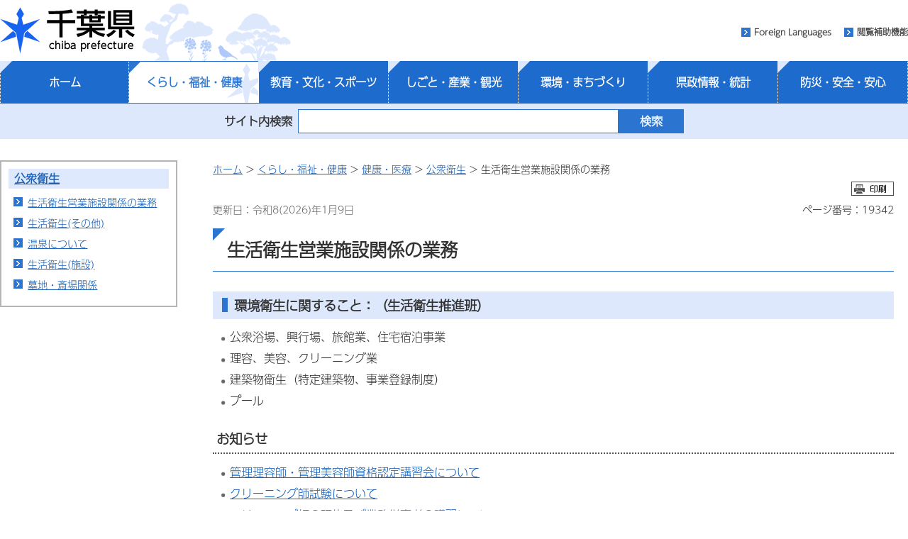

--- FILE ---
content_type: text/html
request_url: http://www.pref.chiba.lg.jp/eishi/seikatu.html
body_size: 7029
content:
  <?xml version="1.0" encoding="utf-8"?>
<!doctype html>
<html lang="ja" xml:lang="ja">
  <head>
        <meta http-equiv="X-UA-Compatible" content="IE=edge" />
<meta http-equiv="Content-Type" content="text/html; charset=utf-8" />
<meta http-equiv="Content-Style-Type" content="text/css" />
<meta http-equiv="Content-Script-Type" content="text/javascript" />
<meta name="author" content="千葉県" />
<meta name="viewport" content="width=device-width, maximum-scale=3.0" />
<meta name="format-detection" content="telephone=no" />
<meta property="og:title" content="生活衛生営業施設関係の業務" />
<meta property="og:type" content="article" />
<meta property="og:description" content="生活衛生営業施設関係の業務一覧" />
<meta property="og:url" content="http://www.pref.chiba.lg.jp/eishi/seikatu.html" />
<meta property="og:image" content="http://www.pref.chiba.lg.jp/shared/images/sns/logo.png" />
<meta property="og:site_name" content="千葉県" />
<meta property="og:locale" content="ja" />
<meta name="pb:organization1_code" content="060" />
<meta name="pb:organization2_code" content="13110" />
<meta name="pb:page_title" content="生活衛生営業施設関係の業務" />
<meta name="pb:publish_date" content="2026-01-09 14:00:00" />
<meta name="keywords" content="生活衛生,環境衛生" />
<meta name="pb:page_id" content="19342" >
<meta name="pb:category1_code" content="001">
<meta name="pb:category2_code" content="812" />
<script id="pt_loader" src="/shared/js/ewbc.min.js" ></script>
<script>
function readingAssistance() {
    ptspkLoader('toggle');
}
</script>
<link href="/shared/style/default.css" rel="stylesheet" type="text/css" media="all" />
<link href="/shared/style/shared.css?date=20220311" rel="stylesheet" type="text/css" media="all" />
<link href="/shared/images/favicon/favicon.ico" rel="shortcut icon" type="image/vnd.microsoft.icon" />
<link href="/shared/images/favicon/apple-touch-icon-precomposed.png" rel="apple-touch-icon-precomposed" />
<script type="text/javascript" src="/shared/js/jquery-3.6.0.min.js"></script>
<script type="text/javascript" src="/shared/js/gd-3.6.0.js"></script>
<script type="text/javascript" src="/shared/js/function.js"></script> <!--20200916　追加-->
<script type="text/javascript" src="/shared/js/setting_head.js"></script>
    <meta name="pb:open_flag" content="0" />
    <link href="/shared/templates/free/style/edit.css?date=20220629" rel="stylesheet" type="text/css" media="all" />
    <link href="/shared/style/smartphone.css?date=20220629" rel="stylesheet" media="only screen and (max-width : 540px)" type="text/css" id="tmp_smartphone_css" />
    <title>生活衛生営業施設関係の業務／千葉県</title>
    <script type="text/javascript" src="/shared/js/plugin.js"></script>
    
  </head>
  <body class="format_free no_javascript">
    <div id="tmp_wrap_all">
      <div id="tmp_wrapper">
          <script type="text/javascript" src="/shared/js/setting_body.js"></script>
<div id="blockskip">
  <a href="#tmp_honbun">このページの本文へ移動</a>
</div>
<noscript>
  <p>このサイトではJavaScriptを使用したコンテンツ・機能を提供しています。JavaScriptを有効にするとご利用いただけます。</p>
</noscript>
<div id="tmp_head_all">
  <div id="tmp_head_wrap">
    <div id="tmp_header">
      <div id="tmp_hlogo"><a href="/index.html"><span>千葉県</span></a></div>
      <ul id="tmp_hnavi_s">
        <li id="tmp_hnavi_lmenu"><a href="javascript:void(0);"><span>検索・メニュー</span></a> </li>
      </ul>
    </div>
  </div>
  <div id="tmp_head_top">
    <div id="tmp_head_top_cnt">
      <ul id="tmp_hnavi">
        <li class="func_language"><a lang="en" xml:lang="en" href="/international/index.html">Foreign Languages</a> </li>
        <li class="func_fc"><a href="javascript:void(0);" id="pt_enable">閲覧補助機能</a></li>
      </ul>
    </div>
  </div>
</div>
<div id="tmp_gnavi">
  <ul id="globalNav-pc" class="gnavi_main">
    <li id="tmp_gnavi00">
      <a href="/index.html">ホーム</a>
    </li>
    <li id="tmp_gnavi01" class="active">
      <a href="/cate/kfk/index.html" class="js-navToggle navToggle">くらし・福祉・健康</a>
      <div class="drop_down_hidden navCategoryWrap">
        <div class="inner_drop_down_hidden">
          <div class="link_box">
            <div class="category_top"><a href="/cate/kfk/index.html">くらし・福祉・健康トップページ</a></div>
      <ul>
                <li><a href="/cate/kfk/kurashi/index.html">くらし</a></li>
                      <li><a href="/cate/kfk/kenzei/index.html">県税</a></li>
                      <li><a href="/cate/kfk/jinken/index.html">多様性尊重・人権・男女共同参画・DV対策</a></li>
                      <li><a href="/cate/kfk/fukushi/index.html">福祉・子育て</a></li>
                      <li><a href="/cate/kfk/kenkou-iryou/index.html">健康・医療</a></li>
              </ul>
            </div>
          <button class="js-navCloseToggle navCloseToggle" type="button"><span class="fa fa-times" aria-hidden="true"></span><span class="text">閉じる</span></button>
        </div>
      </div>
    </li>
    <li id="tmp_gnavi02">
      <a href="/cate/kbs/index.html" class="js-navToggle navToggle">教育・文化・スポーツ</a>
      <div class="drop_down_hidden navCategoryWrap">
        <div class="inner_drop_down_hidden">
          <div class="link_box">
            <div class="category_top"><a href="/cate/kbs/index.html">教育・文化・スポーツトップページ</a></div>
      <ul>
                <li><a href="/cate/kbs/kyouiku/index.html">教育・健全育成</a></li>
                      <li><a href="/cate/kbs/rekishi-bunka/index.html">歴史・文化</a></li>
                      <li><a href="/cate/kbs/taiiku/index.html">体育・スポーツ</a></li>
              </ul>
            </div>
          <button class="js-navCloseToggle navCloseToggle" type="button"><span class="fa fa-times" aria-hidden="true"></span><span class="text">閉じる</span></button>
        </div>
      </div>
    </li>
    <li id="tmp_gnavi03">
      <a href="/cate/ssk/index.html" class="js-navToggle navToggle">しごと・産業・観光</a>
      <div class="drop_down_hidden navCategoryWrap">
        <div class="inner_drop_down_hidden">
          <div class="link_box">
            <div class="category_top"><a href="/cate/ssk/index.html">しごと・産業・観光トップページ</a></div>
      <ul>
                <li><a href="/cate/ssk/kankou/index.html">観光・特産品</a></li>
                      <li><a href="/cate/ssk/kigyouyuuchi/index.html">企業誘致</a></li>
                      <li><a href="/cate/ssk/nourinsuisan/index.html">農林水産業</a></li>
                      <li><a href="/cate/ssk/shigoto/index.html">しごと・雇用</a></li>
                      <li><a href="/cate/ssk/shoukougyou/index.html">商工業</a></li>
              </ul>
            </div>
          <button class="js-navCloseToggle navCloseToggle" type="button"><span class="fa fa-times" aria-hidden="true"></span><span class="text">閉じる</span></button>
        </div>
      </div>
    </li>
    <li id="tmp_gnavi04">
      <a href="/cate/km/index.html" class="js-navToggle navToggle">環境・まちづくり</a>
      <div class="drop_down_hidden navCategoryWrap">
        <div class="inner_drop_down_hidden">
          <div class="link_box">
            <div class="category_top"><a href="/cate/km/index.html">環境・まちづくりトップページ</a></div>
      <ul>
                <li><a href="/cate/km/kankyou/index.html">環境</a></li>
                      <li><a href="/cate/km/machizukuri/index.html">まちづくり</a></li>
              </ul>
            </div>
          <button class="js-navCloseToggle navCloseToggle" type="button"><span class="fa fa-times" aria-hidden="true"></span><span class="text">閉じる</span></button>
        </div>
      </div>
    </li>
    <li id="tmp_gnavi05">
      <a href="/cate/kt/index.html" class="js-navToggle navToggle">県政情報・統計</a>
      <div class="drop_down_hidden navCategoryWrap">
        <div class="inner_drop_down_hidden">
          <div class="link_box">
            <div class="category_top"><a href="/cate/kt/index.html">>県政情報・統計トップページ</a></div>
      <ul>
                <li><a href="/cate/kt/gyouzaisei/index.html">組織・行財政</a></li>
                      <li><a href="/cate/kt/kenminsanka/index.html">県政への参加・意見</a></li>
                      <li><a href="/cate/kt/goannnai/index.html">県のご案内</a></li>
                      <li><a href="/cate/kt/kouhou/index.html">広報</a></li>
                      <li><a href="/cate/kt/koukai-privacy/index.html">情報公開・個人情報保護</a></li>
                      <li><a href="/cate/kt/senkyo/index.html">選挙</a></li>
                      <li><a href="/cate/kt/shokuinsaiyou/index.html">職員採用</a></li>
                      <li><a href="/cate/kfk/kurashi/jouhouka/index.html">電子県庁・DX</a></li>
                      <li><a href="/cate/kt/toukeidata/index.html">統計情報</a></li>
                      <li><a href="/nyuu-kei/index.html">入札・契約</a></li>
                      <li><a href="/cate/kt/tetsuzuki/index.html">行政手続案内</a></li>
                      <li><a href="/shinsei/gyouseishobun/index.html">行政処分の基準</a></li>
              </ul>
            </div>
          <button class="js-navCloseToggle navCloseToggle" type="button"><span class="fa fa-times" aria-hidden="true"></span><span class="text">閉じる</span></button>
        </div>
      </div>
    </li>
    <li id="tmp_gnavi06">
      <a href="/cate/baa/index.html" class="js-navToggle navToggle">防災・安全・安心</a>
      <div class="drop_down_hidden navCategoryWrap">
        <div class="inner_drop_down_hidden">
          <div class="link_box">
            <div class="category_top"><a href="/cate/baa/index.html">>防災・安全・安心トップページ</a></div>
      <ul>
                <li><a href="/cate/baa/3-11/index.html">東日本大震災</a></li>
                      <li><a href="/cate/baa/jishin-tsunami/index.html">地震・津波対策</a></li>
                      <li><a href="/cate/baa/fuusuitou/index.html">風水害・大雪対策</a></li>
                      <li><a href="/cate/baa/dosha/index.html">土砂災害対策</a></li>
                      <li><a href="/cate/baa/higai-shien/index.html">被害状況・被災者支援</a></li>
                      <li><a href="/cate/baa/sonae/index.html">災害への備え</a></li>
                      <li><a href="/cate/baa/shou-kyuu/index.html">消防・救急</a></li>
                      <li><a href="/cate/baa/lifeline/index.html">交通・ライフライン</a></li>
                      <li><a href="/cate/baa/kokuho-kikikanri/index.html">武力攻撃・テロ攻撃など（国民保護）と危機管理</a></li>
                      <li><a href="/cate/baa/housha/index.html">放射能・放射線関連情報</a></li>
                      <li><a href="/cate/baa/kenkou/index.html">健康被害の防止</a></li>
                      <li><a href="/cate/baa/bouhan/index.html">防犯・犯罪被害者支援</a></li>
                      <li><a href="/cate/baa/koutsuuanzen/index.html">交通安全対策</a></li>
                      <li><a href="/cate/baa/bouei/index.html">防衛施設関連</a></li>
                      <li><a href="/cate/baa/kankyo-anzen/index.html">安全対策・環境保全</a></li>
              </ul>
            </div>
          <button class="js-navCloseToggle navCloseToggle" type="button"><span class="fa fa-times" aria-hidden="true"></span><span class="text">閉じる</span></button>
        </div>
      </div>
    </li>
  </ul>
</div>
          <div id="tmp_lsearch_upper">
  <div id="tmp_lsearch_fld">
    <form id="tmp_gserach" method="get" action="/search/index.html">
      <div id="tmp_query_wrap"><label for="tmp_query">サイト内検索</label> <input id="tmp_query" size="31" name="keyword"></div>
      <p id="tmp_func_sch_btn_wrap"><input id="tmp_func_sch_btn"  type="submit" name="sa" value="検索"> </p>
    </form>
  </div>
</div>
        <div id="layout_wrapper">
            <div id="tmp_lcnt">
  <div class="wrap_col_lft_navi">
    <div class="col_lft_navi">
                                            <div id="tmp_lnavi"></div>
          <script type="text/javascript">
            jQuery(function($) {
              // ページリスト
              jQuery('#tmp_lnavi').load('/shared/pagelist/pl_940.html', function(response, status, xhr) { 
                if (status == 'error') {
                  jQuery('#tmp_lnavi').hide();
                }
              });
            });
          </script>
                  </div>
  </div>
</div>
          <div id="tmp_rcnt">
            <div class="wrap_col_main">
              <div class="col_main">
                <p id="tmp_honbun" class="skip">ここから本文です。</p>
                  <div id="tmp_pankuzu">
  <p>
        <a href="/index.html">ホーム</a> &gt; <a href="/cate/kfk/index.html">くらし・福祉・健康</a> &gt; <a href="/cate/kfk/kenkou-iryou/index.html">健康・医療</a> &gt; <a href="/cate/kfk/kenkou-iryou/koushuueisei/index.html">公衆衛生</a> &gt; 生活衛生営業施設関係の業務
      </p>
</div>                <div id="tmp_wrap_update">
                  <div class="pagedata_wrap01">
                    <div id="tmp_print_btn"></div>
                                      </div>
                  <div class="pagedata_wrap02">
                      <p id="tmp_update">更新日：令和8(2026)年1月9日</p>
                    <p id="tmp_pageNo">ページ番号：19342</p>
                  </div>
                </div>
                <div id="tmp_contents">
                  <!--index_start-->
                                      <h1>生活衛生営業施設関係の業務</h1>
                                                      <h2>環境衛生に関すること：（生活衛生推進班）</h2> 
<ul> 
 <li>公衆浴場、興行場、旅館業、住宅宿泊事業</li> 
 <li>理容、美容、クリーニング業</li> 
 <li>建築物衛生（特定建築物、事業登録制度）</li> 
 <li>プール</li> 
</ul> 
<h3><a id="a21">お知らせ</a></h3> 
<ul> 
 <li><a href="/eishi/koushuueisei/shisetsu/kanririyou-kanribiyou.html">管理理容師・管理美容師資格認定講習会について</a></li> 
 <li><a href="/eishi/shikaku/cleaning/cleaningshiken.html">クリーニング師試験について</a></li> 
 <li><a href="/eishi/koushuueisei/kuriningu/kensyu.html">クリーニング師の研修及び業務従事者の講習について</a></li> 
 <li><a href="/cate/kfk/kenkou-iryou/koushuueisei/shisetsu/index.html">条例、規則等の改正など</a></li> 
 <li><a href="/eishi/press/2025/r7ryoukinkaitei.html">公衆浴場入浴料金統制額の改定について</a></li> 
</ul> 
<h3><a id="a22">トピックス</a></h3> 
<p>【健康危機に関すること】</p> 
<ul> 
 <li><a href="/eishi/koushuueisei/shisetsu/rejionera.html">レジオネラ症とその予防対策について</a></li> 
 <li><a href="/eishi/koushuueisei/shisetsu/matsuke.html">まつ毛エクステンションによる危害防止の徹底について</a></li> 
 <li><a href="/eishi/kenkou/kumo.html">セアカゴケグモにご注意を</a></li> 
 <li><a href="/eishi/kenkou/suzumehachi.html">スズメバチにご注意を</a></li> 
</ul> 
<p>【宿泊業に関すること】</p> 
<ul> 
 <li><a href="/eishi/tetsuzuki/minpaku.html">民泊について（住宅宿泊事業法）</a></li> 
 <li><a href="/eishi/tetsuzuki/ryokangyouhou.html">旅館業法について</a></li> 
</ul> 
<p>【公衆浴場に関すること】</p> 
<ul> 
 <li><a style="background-color: rgb(255, 255, 255);" href="/eishi/koushuueisei/sonohoka/konyokunenreiseigen.html">公衆浴場における混浴制限年齢について</a></li> 
 <li><a href="/eishi/koushuueisei/sonohoka/nyuuyokugi.html">公衆浴場等における入浴着を着用した入浴への理解の促進について</a></li> 
</ul> 
<p>【理容・美容に関すること】</p> 
<ul> 
 <li><a href="/eishi/koushuueisei/shisetsu/syuttyo-ribi.html">出張理容・出張美容について</a></li> 
</ul> 
<p>【各種申請・届出に関すること】</p> 
<ul> 
 <li><a href="/eishi/tetsuzuki/kankyou-eisei.html">申請等の様式について</a></li> 
</ul> 
<p>【その他】</p> 
<ul> 
 <li><a href="/eishi/koushuueisei/sonohoka/smark.html">標準営業約款制度（Sマーク）について</a></li> 
 <li><a href="/eishi/chuushou-yuushi/seisakukinyuu.html">生活衛生関係営業者への融資について</a></li> 
</ul> 
<h3><a id="a23">生活衛生関連施設一覧</a></h3> 
<ul> 
 <li><a href="/eishi/opendata/opendata-kankyoueisei-kankeisisetu.html">環境衛生関係施設（理容所、美容所、クリーニング所、旅館）一覧</a></li> 
 <li><a href="/eishi/opendata/opendate-kenntikubutueiseijigyou.html">建築物衛生管理業登録事業所一覧</a></li> 
 <li><a href="/eishi/koushuueisei/bochi/kasouba.html">火葬場（斎場）一覧</a></li> 
 <li><a href="/eishi/koushuueisei/bochi/koueibochi.html">公営墓地一覧</a></li> 
 <li><a href="/eishi/koushuueisei/sonohoka/kumiai.html">千葉県生活衛生同業組合等一覧</a></li> 
</ul> 
<h3><a id="a36">計画・協定</a></h3> 
<ul> 
 <li><a href="/eishi/koushuueisei/bochi/kouikikasou.html">千葉県広域火葬計画</a></li> 
 <li><a href="/eishi/koushuueisei/bochi/saigai.html">葬祭関係団体との災害時における応援協定</a></li> 
 <li><a href="/eishi/koushuueisei/sonohoka/hotel-kyoutei.html">災害時における宿泊施設等の提供に関する協定の締結について</a></li> 
 <li><a href="/eishi/koushuueisei/sonohoka/ihouminpaku-kyoutei.html">違法民泊対策に関する協定の締結について</a></li> 
</ul> 
<h3><a id="a37">立入検査の結果等</a></h3> 
<ul> 
 <li><a href="/eishi/toukeidata/koyou/rejionera.html">浴槽水等のレジオネラ属菌検査結果について</a></li> 
</ul> 
<h3><a id="a24">審議会・協議会</a></h3> 
<ul> 
 <li><a href="/eishi/shingikai/seikatsueisei.html">千葉県生活衛生適正化審議会</a></li> 
 <li><a href="/eishi/shingikai/koushuuyokujou/index.html">千葉県公衆浴場入浴料金等協議会</a></li> 
</ul>
                  <!--index_end-->
                                          <div id="tmp_inquiry">
    <div id="tmp_inquiry_ttl">
      <p>お問い合わせ</p>
    </div>
    <div id="tmp_inquiry_cnt">
              <form action="/forms/faq.html" post="get">
          <div class="inquiry_parts">
                          <p>所属課室：<a href="/eishi/" title="健康福祉部衛生指導課">健康福祉部衛生指導課</a>生活衛生推進班</p>
                                      <p>電話番号：043-223-2627</p>
                                                  <p>ファックス番号：043-227-2713</p>
                        <p class="inquiry_btn"><input  type="submit" value="メールでお問い合わせ" /></p>
          </div>
          <input class="winq3" type="hidden" name="item3" value="http://www.pref.chiba.lg.jp/eishi/seikatu.html" />
          <input class="winq3" type="hidden" name="item4" value="19342" />
          <input class="winq3" type="hidden" name="item5" value="13110600" />
        </form>
                      </div>
  </div>
                                                          <div id="tmp_feedback">
  <div id="tmp_feedback_ttl">
    <p>より良いウェブサイトにするためにみなさまのご意見をお聞かせください</p>
  </div>
  <div id="tmp_feedback_cnt">
    <fieldset>
      <legend>このページの情報は役に立ちましたか？ </legend>
      <p><input class="winq1" id="que1_1" type="radio" name="item1" value="役に立った" /> <label for="que1_1">1：役に立った</label></p>
      <p><input class="winq1" id="que1_2" type="radio" name="item1" value="ふつう" checked="checked" /> <label for="que1_2">2：ふつう</label></p>
      <p><input class="winq1" id="que1_3" type="radio" name="item1" value="役に立たなかった" /> <label for="que1_3">3：役に立たなかった</label></p>
    </fieldset>
    <fieldset>
      <legend>このページの情報は見つけやすかったですか？ </legend>
        <p><input class="winq1" id="que2_1" type="radio" name="item2" value="見つけやすかった" /> <label for="que2_1">1：見つけやすかった</label></p>
        <p><input class="winq1" id="que2_2" type="radio" name="item2" value="ふつう" checked="checked" /> <label for="que2_2">2：ふつう</label></p>
        <p><input class="winq1" id="que2_3" type="radio" name="item2" value="見つけにくかった" /> <label for="que2_3">3：見つけにくかった</label></p>
    </fieldset>
    <input class="winq1" type="hidden" name="pageid" value="19342" />
    <input class="winq1" type="hidden" name="pagetitle" value="生活衛生営業施設関係の業務" />
    <input class="winq1" type="hidden" name="pageurl" value="http://www.pref.chiba.lg.jp/eishi/seikatu.html" />
    <p class="submit"><input type="button" name="_submit" value="送信"  onclick="formsubmit();" /></p>
    <p class="thanks" style="display:none;">入力内容を送信致しました。ありがとうございました。</p>
  </div>
</div>
<script type="text/javascript" src="/shared/js/_willinq.js"></script>
<script type="text/javascript">
function formsubmit() {
    let forms = document.querySelectorAll(".winq1");
    var request = new XMLHttpRequest();
    request.onreadystatechange = function() {
        if (request.readyState == 4) {
            if (request.status == 200 && request.responseText == "0") {
                document.querySelector("p.submit").style.display = "none";
                document.querySelector("p.thanks").style.display = "block";
            } else {
                alert(_willinq.message.fail + "(" + request.status + ":" + request.statusText  + ")");
            }
        }
    };
    _willinq.post_forms("1", forms, request);
}
</script>                                                        
                </div>
              </div>
            </div>
          </div>
        </div>
          <div id="tmp_footer">
    <div id="tmp_footer_pankuzu"> 
    <p>
            <a href="/index.html">ホーム</a> &gt; <a href="/cate/kfk/index.html">くらし・福祉・健康</a> &gt; <a href="/cate/kfk/kenkou-iryou/index.html">健康・医療</a> &gt; <a href="/cate/kfk/kenkou-iryou/koushuueisei/index.html">公衆衛生</a> &gt; 生活衛生営業施設関係の業務
          </p>
  </div> 
      <div id="tmp_recentaccess">
    <div class="tmp_recentaccessInner">
      <div id="tmp_recentaccess_ttl">
        <p>最近閲覧したページ <a href="/homepage/saikin/index.html">機能の説明</a></p>
      </div>
      <div id="tmp_recentaccess_cnt"></div>
    </div>
  </div>
    <p id="page_top"><a href="#blockskip"><span><img src="/shared/images/footer/pagetop.png"  alt="ページの先頭へ戻る"/></span></a></p>
  <div id="tmp_fcnt">
    <ul id="tmp_fnavi">
      <li><a href="/homepage/about-site/index.html">このホームページ（ウェブサイト）について</a> </li>
      <li><a href="/homepage/about-site/link.html">リンク・著作権・プライバシー・免責事項等</a> </li>
      <li><a href="/homepage/about-site/ac-gl/index.html">サイト運営の考え方</a> </li>
      <li><a href="/homepage/about-site/keitai.html">携帯サイトのご案内</a> </li>
    </ul>
    <address><span class="fcnt_ttl">千葉県庁</span><span class="fcnt_cnt"><span>〒260-8667 千葉市中央区市場町1-1 </span><span>電話番号：043-223-2110（代表） </span><span>法人番号：4000020120006</span></span></address>
  </div>
  <div id="tmp_copyright">
    <p lang="en" xml:lang="en">Copyright &copy; Chiba Prefectural Government. All rights reserved.</p>
  </div>
  <div id="tmp_model_change_pub"></div>
  <script>
      jQuery(function($) {
        if (location.pathname.indexOf("/preview/") == 0) {
          $('#tmp_gserach01').submit(function () {
            return false;
          });
          $('#tmp_gserach02').submit(function () {
            return false;
          });
          $('#tmp_gserach01_sp').submit(function () {
            return false;
          });
          $('#tmp_gserach02_sp').submit(function () {
            return false;
          });
          $('#tmp_gserach').submit(function () {
            return false;
          });
          $("#tmp_query, #tmp_query_sp, .tmp_query_num").on("keydown", function(e) {
            if ((e.which && e.which === 13) || (e.keyCode && e.keyCode === 13)) {
              return false;
            } else {
              return true;
            }
          });
          $('#tmp_inquiry_cnt form').submit(function () {
            return false;
          });
          $('#tmp_feedback_cnt .submit input').removeAttr("onclick");
        }
      });
  </script>
</div>

      </div>
    </div>
    <script type="text/javascript" src="/shared/js/easing.js"></script>
    <script type="text/javascript" src="/shared/js/timers.js"></script>
    <script type="text/javascript" src="/shared/js/dropdownmenu.js"></script>
    <script type="text/javascript" src="/shared/js/setting_responsive-3.6.0.js"></script>
    <script type="text/javascript" src="/shared/js/setting_onload-3.6.0.js"></script>
  <script type="text/javascript" src="/_Incapsula_Resource?SWJIYLWA=719d34d31c8e3a6e6fffd425f7e032f3&ns=1&cb=746589478" async></script></body>
</html>



--- FILE ---
content_type: text/html
request_url: http://www.pref.chiba.lg.jp/shared/pagelist/pl_940.html
body_size: 507
content:
  <?xml version="1.0" encoding="utf-8"?>
  
                                                            
                                                                                                                                                                                                                                                                                                                                                                                                                                                                                                                                                                                                                                                                                                                                                                                                                                                                                                                                                                                                                                                                                                                                                                                                                                                                                                                                                                                                                                                                                                                                                                                                                                                                                                                                                                                                                                                                                                                                                                                                                                                                                                                                                                                                                                                                                                                                                                                                                                                                                                                                                                                                                                                                                                                                                                                                                                                                                                                                                                        
  <div id="tmp_lnavi_ttl">
    <p>
              <a href="/cate/kfk/kenkou-iryou/koushuueisei/index.html">公衆衛生</a>
          </p>
  </div>
  <div id="tmp_lnavi_cnt">
    <ul>
                                    <li>
              <a href="/eishi/seikatu.html">生活衛生営業施設関係の業務</a>
            </li>
                                        <li>
              <a href="/cate/kfk/kenkou-iryou/koushuueisei/sonohoka/index.html">生活衛生(その他)</a>
            </li>
                                        <li>
              <a href="/yakumu/tetsuzuki/onsen/onsen.html">温泉について</a>
            </li>
                                        <li>
              <a href="/cate/kfk/kenkou-iryou/koushuueisei/shisetsu/index.html">生活衛生(施設)</a>
            </li>
                                        <li>
              <a href="/cate/kfk/kenkou-iryou/koushuueisei/bochi/index.html">墓地・斎場関係</a>
            </li>
                            </ul>
  </div>



--- FILE ---
content_type: application/javascript
request_url: http://www.pref.chiba.lg.jp/shared/js/page_print.js
body_size: 1872
content:
/* ==================================================

 * jQuery.page_print.js
 *
 * Author:H.Gunji
 * Version: 1.0.0
 * Last Modified: 2010/4/27
 * Library&Plugin: jQuery 1.3.2-1.4.2
 *
 * Dual licensed under the MIT and GPL licenses.
 * http://www.opensource.org/licenses/mit-license.php
 * http://www.gnu.org/licenses/gpl.html
 
================================================== */
;(function($){

//jQueryの名前空間の定義
var ns = 'pagePrint';

//pluginメンバ
$[ns] = {
	
	//デフォルト値の設定
	defaults: {
		printBtnObj: $('<a>')
			.attr({
				href: 'javascript:void(0);'
			})
			.html('print'),
		addLinkPath: '/shared/templates/free/style/edit_print.css',
		queryName: ns
	},

	/* url情報を取得
	---------------------------------------------------
	【戻り値】
	Object型
	
	【引数】
	url	URL ※省略可 省略した場合現在のパスを参照
	【プロパティ】
	・String型
	schema
	username
	password
	path
	host
	query
	fragment
	
	fullPath	：	絶対パスのフルパス
	directory	：	ディレクトリ
	trimPath	：	fragmentを抜き、かつindex.xxxのファイル名部分を省略したパス
	
	・Object型
	querys		：	クエリー　パラメータ名でパラメータ値を参照
	--------------------------------------------------- */
	getURL: function(url){
		var urlObj = {};
		
		var path = url || window.location.href;
		
		//urlを絶対パスで再取得
		var absolutePath = (function(){
			var a = $('<a>').attr({href : path});
			var span = $('<span>').append(a);
			var fixedPath = span.find('a').get(0).href;
			
			return fixedPath;
		})();
		
		//絶対パスをurlObjに追加
		urlObj.fullPath = absolutePath;
		
		//urlを分解した配列を取得
		var reg = /^((\w+):)?(\/\/)?((\w+):?(\w+)?@)?([^\/\?:]+):?(\d+)?(\/?[^\?#]+)?(\??([^#]+)?)?(#?(\w*))/;
		var urlObjArray = reg.exec(absolutePath);
		
		//分解したパーツをurlObjに追加
		var fields = {
			schema : 2,
			username : 5,
			password : 6,
			host : 7,
			path : 9,
			query : 11,
			fragment : 12
		};
		for(var i in fields){
			urlObj[i] = urlObjArray[fields[i]];
		}
		
		urlObj.directory = urlObjArray[9].replace(/[^\/]+$/,'');
		
		//fragmentを抜き、かつindex.xxxのファイル名部分を省略したパス
		var trimPath = '';
		if(urlObjArray[1]) trimPath += urlObjArray[1];
		if(urlObjArray[3]) trimPath += urlObjArray[3];
		if(urlObjArray[7]) trimPath += urlObjArray[7];
		if(urlObjArray[9]) trimPath += urlObjArray[9];
		
		urlObj.trimPath = (trimPath).replace(/index\..+$/,'');
	
		//クエリーの値をurlObjに追加
		urlObj.querys = {};
		if(urlObj.query){
			$.each(urlObj.query.split('&'), function(){
				var set = this.split('=');
				if(set.length == 2) urlObj.querys[set[0]] = set[1];
			});
		}
	
		return urlObj;
	}

};

//jQuery拡張
$.fn[ns] = function(options){

	//カスタムパラメータをオーバーライド
	var config =  $.extend({}, $[ns].defaults, options);

	//自身をelementsに格納
	var elements = this;
	
	//jQueryオブジェクトを返しつつ実行
	return this.each(function(num){
		
		//自身をselfに格納
		var self = $(this);
		
		//setup
		var printBtnObj = config.printBtnObj;
		var thisURL = $[ns].getURL();
		var querys = thisURL.querys;
		var addQueryURL = thisURL.path + '?' + config.queryName + '=1';
		if (thisURL.query && thisURL.query != '') {
			addQueryURL += '&' + thisURL.query;
		}
		
		printBtnObj
			.bind('click.' + ns, function(){
				window.open(addQueryURL, '_blank');
			})
			.appendTo($(this));
	
		if(querys[config.queryName]){
			var link = document.createElement('link');  
			link.href = config.addLinkPath;  
			link.type = 'text/css';  
			link.rel = 'stylesheet';
			
			var head = document.getElementsByTagName('head');  
			head.item(0).appendChild(link);
			
			$(this).hide();
		}
	});
	
};

})(jQuery);